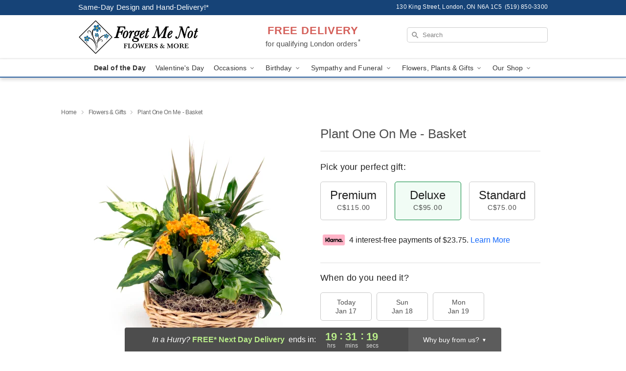

--- FILE ---
content_type: text/html; charset=UTF-8
request_url: https://www.fmnflowers.ca/storefronts/datesClosed?fcplus=0
body_size: 540
content:
{"no_delivery_dates":["2026-01-01","2026-02-16","2026-04-03","2026-04-05","2026-04-06","2026-05-18","2026-07-01","2026-08-03","2026-09-07"],"no_pickup_dates":["2026-01-01","2026-02-16","2026-04-03","2026-04-05","2026-04-06","2026-05-18","2026-07-01","2026-08-03","2026-09-07"],"delivery_cutoff_difference":{"y":0,"m":0,"d":0,"h":2,"i":28,"s":38,"f":0.184831,"weekday":0,"weekday_behavior":0,"first_last_day_of":0,"invert":0,"days":0,"special_type":0,"special_amount":0,"have_weekday_relative":0,"have_special_relative":0},"pickup_cutoff_difference":{"y":0,"m":0,"d":0,"h":0,"i":28,"s":38,"f":0.184831,"weekday":0,"weekday_behavior":0,"first_last_day_of":0,"invert":0,"days":0,"special_type":0,"special_amount":0,"have_weekday_relative":0,"have_special_relative":0},"pickup_cutoff":"6:00 PM EDT","delivery_cutoff":"4:00 PM EDT","delivery_today":false,"pickup_today":false,"pickup_disabled":false,"delivery_disabled":false,"delivery_cutoff_diff_next":{"y":0,"m":0,"d":0,"h":19,"i":31,"s":21,"f":0.80179,"weekday":0,"weekday_behavior":0,"first_last_day_of":0,"invert":1,"days":0,"special_type":0,"special_amount":0,"have_weekday_relative":0,"have_special_relative":0},"delivery_next_100hr":true}